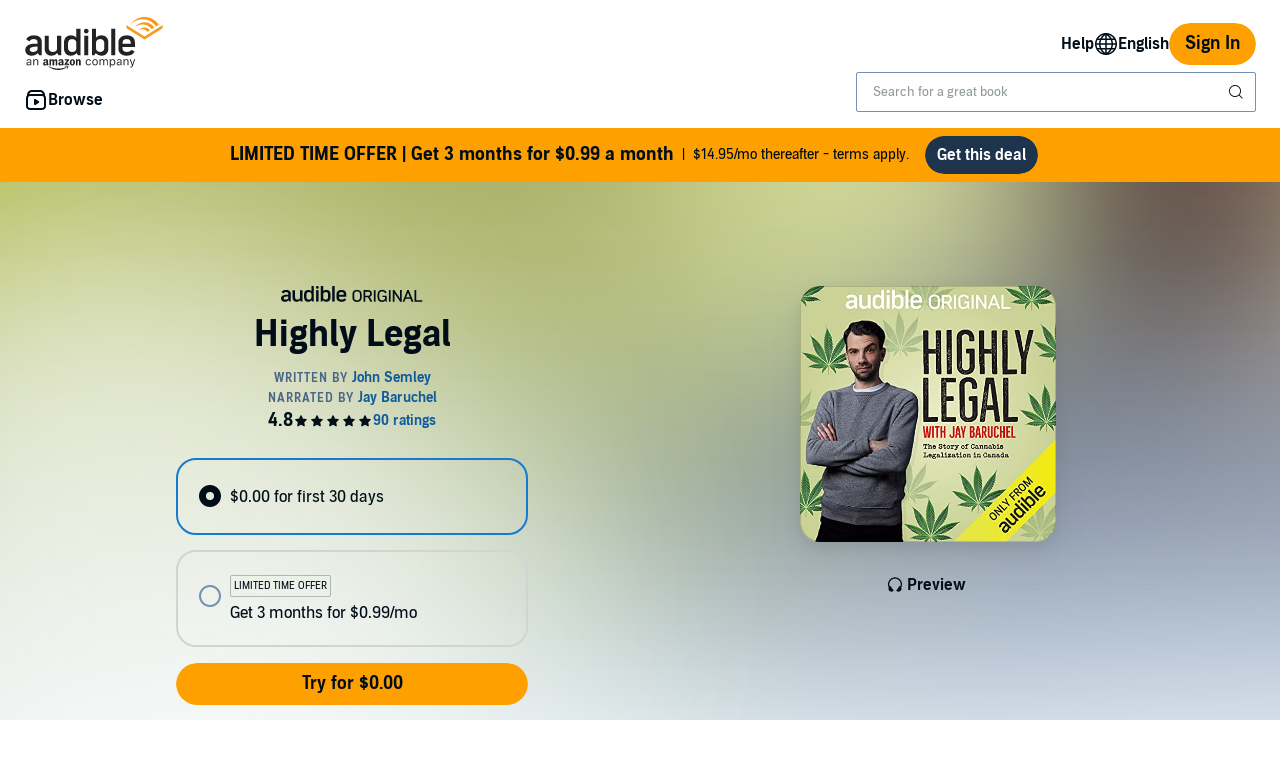

--- FILE ---
content_type: image/svg+xml
request_url: https://d2nttevkh1mtzs.cloudfront.net/mosaic-versions/073e90d3-2546-43cb-bb35-4695be1dd712/www/assets/svg/logo-audible-original.svg
body_size: 2060
content:
<svg xmlns="http://www.w3.org/2000/svg" width="142" height="16" viewBox="0 0 142 16" fill="none">
<path d="M101.375 11.1135H104.033C104.033 11.3237 104.033 11.7023 104.033 11.7123V11.8121C104.025 12.1756 103.926 13.0887 103.18 13.719C102.983 13.8763 102.769 14.0056 102.549 14.1016L102.461 14.1362C102.387 14.1661 102.31 14.1901 102.234 14.2136C102.007 14.2803 101.759 14.3261 101.498 14.3499L101.432 14.355L101.424 14.3557C101.35 14.3617 101.276 14.3677 101.2 14.3677C99.4418 14.3677 98.35 13.3537 98.35 11.7209V7.96545C98.35 6.36886 99.4402 5.41556 101.266 5.41556C101.987 5.41556 102.627 5.60228 103.118 5.95467L103.154 5.9795L103.159 5.98306L103.17 5.99191L103.173 5.99407C103.281 6.07691 103.383 6.17108 103.479 6.27712C103.681 6.48678 103.963 6.82973 104.16 7.2736L104.222 7.41014L105.616 6.6816L105.584 6.57474C105.079 4.89182 103.437 3.8465 101.3 3.8465C98.371 3.8465 96.6227 5.42257 96.6227 8.06258V11.7209C96.6227 14.3216 98.345 15.937 101.117 15.937C102.493 15.937 103.579 15.4413 104.349 14.4627L104.698 15.6942H105.76V9.64136H101.375V11.1135Z" fill="#141414"/>
<path fill-rule="evenodd" clip-rule="evenodd" d="M71.42 8.07145C71.42 5.48082 73.1866 3.87128 76.0304 3.87128C78.8741 3.87128 80.6407 5.48082 80.6407 8.07145V11.7622C80.6407 14.3528 78.8741 15.9621 76.0304 15.9621C73.1866 15.9621 71.42 14.3528 71.42 11.7622V8.07145ZM76.0303 5.44088C74.2518 5.44088 73.1469 6.42414 73.1469 8.00669V11.8267C73.1469 13.4095 74.2518 14.3927 76.0303 14.3927C77.8088 14.3927 78.9134 13.4095 78.9134 11.8267V8.00669C78.9134 6.42414 77.8088 5.44088 76.0303 5.44088Z" fill="#141414"/>
<path fill-rule="evenodd" clip-rule="evenodd" d="M90.9241 7.66678C90.9241 5.44258 89.6107 4.11421 87.4103 4.11421H82.4011V15.7193H84.1284V11.2355H86.8791L89.4544 15.7193H91.1069V15.0768L88.7606 10.9943C90.1968 10.4574 90.9241 9.33892 90.9241 7.66678ZM89.1638 7.66676C89.1638 9.00646 88.4714 9.71476 87.1612 9.71476H84.1283V5.63521H87.1612C88.4899 5.63521 89.1638 6.31842 89.1638 7.66676Z" fill="#141414"/>
<path d="M92.8536 15.7194H94.5809V4.1143H92.8536V15.7194Z" fill="#141414"/>
<path d="M107.892 15.7194H109.62V4.1143H107.892V15.7194Z" fill="#141414"/>
<path fill-rule="evenodd" clip-rule="evenodd" d="M121.86 15.0629L126.232 4.11431H127.87L132.268 15.1128V15.7194H130.601L129.438 12.7084H124.614L123.417 15.7194H121.851L121.86 15.0629ZM125.154 11.2365H128.882L127.026 6.51148L125.154 11.2365Z" fill="#141414"/>
<path d="M135.26 14.1986V4.11431H133.533V15.7194H141.209V14.1986H135.26Z" fill="#141414"/>
<path d="M113.403 4.11421L118.968 12.5108V4.11421H120.695V15.7193H119.148L113.584 7.3384V15.7193H111.856V4.11421H113.403Z" fill="#141414"/>
<path d="M37.7492 1.37526C37.7492 2.13483 37.1169 2.75085 36.3372 2.75085C35.5575 2.75085 34.9252 2.13483 34.9252 1.37526C34.9252 0.61569 35.5575 -6.10352e-05 36.3372 -6.10352e-05C37.1169 -6.10352e-05 37.7492 0.61569 37.7492 1.37526Z" fill="#141414"/>
<path fill-rule="evenodd" clip-rule="evenodd" d="M39.7346 15.5519V0.0534541H42.1585V5.24146C42.7088 4.56015 43.7885 3.8567 45.3751 3.8567C47.6662 3.8567 49.5167 5.17563 49.5167 8.05552V11.6167C49.5167 14.4966 47.6444 15.8158 45.4631 15.8158C43.8326 15.8158 42.7088 15.0684 42.048 14.2767L41.1447 15.5519H39.7346ZM42.1589 11.3499C42.1204 12.8963 43.2316 13.6175 44.7656 13.6175C45.9336 13.6175 47.0936 12.804 47.0936 11.4408V8.2312C47.0936 6.86829 45.9336 6.05503 44.7877 6.05503C43.1571 6.05503 42.1586 6.96975 42.1586 8.21717L42.1589 11.3499Z" fill="#141414"/>
<path d="M11.5416 4.12875V11.4929C11.5416 14.263 13.189 15.814 15.5581 15.814C17.2058 15.814 18.3115 15.0763 18.9885 14.2849L19.936 15.5601H21.3805V4.12875H18.8982V11.9301C18.8982 12.5464 18.2833 13.6254 16.4042 13.6254C15.5223 13.6254 14.0239 13.1697 14.0239 11.4034V4.12875H11.5416Z" fill="#141414"/>
<path fill-rule="evenodd" clip-rule="evenodd" d="M30.4502 0.0615162V5.24953C29.8996 4.56821 28.8202 3.86476 27.2337 3.86476C24.9422 3.86476 23.0917 5.18396 23.0917 8.06358V11.6248C23.0917 14.5047 24.9644 15.8239 27.1456 15.8239C28.7762 15.8239 29.8996 15.0764 30.5608 14.2848L31.464 15.56H32.8738V0.0615162H30.4502ZM25.515 11.4489V8.23953C25.515 6.87662 26.6753 6.06309 27.8209 6.06309C29.4517 6.06309 30.4503 6.97781 30.4503 8.22523V11.3579C30.489 12.9046 29.3772 13.6256 27.843 13.6256C26.6753 13.6256 25.515 12.8121 25.515 11.4489Z" fill="#141414"/>
<path d="M53.684 15.5603H51.2014V0.0617831H53.684V15.5603Z" fill="#141414"/>
<path d="M35.0962 15.56H37.5782V4.12868H35.0962V15.56Z" fill="#141414"/>
<path fill-rule="evenodd" clip-rule="evenodd" d="M60.5138 13.6254C58.8215 13.6254 57.9866 12.7679 57.9866 11.5809V10.6357H65.343V8.06343C65.343 5.42558 63.4473 3.86462 60.5138 3.86462C57.4676 3.86462 55.5043 5.51354 55.5043 8.10742V11.6249C55.5043 14.2628 57.4676 15.8237 60.5138 15.8237C62.7975 15.8237 64.4356 14.9282 65.1222 13.3974L63.3213 12.3138C62.6812 13.1897 61.7937 13.6254 60.5138 13.6254ZM57.9867 8.06345C57.9867 6.87647 58.8215 6.06293 60.4233 6.06293C62.0256 6.06293 62.8607 6.87647 62.8607 8.06345V8.78902H57.9867V8.06345Z" fill="#141414"/>
<path fill-rule="evenodd" clip-rule="evenodd" d="M0.570026 6.23327C1.17661 4.81045 2.7385 3.8647 5.14629 3.8647C8.30553 3.8647 9.84 5.4915 9.84 7.73406V15.5599H8.39555L7.448 14.285C6.77106 15.0764 5.52991 15.8238 3.86 15.8238C1.73888 15.8238 0 14.7027 0 12.4601C0 9.28693 3.7589 8.78423 5.27675 8.78423L7.35798 8.78127V7.88786C7.35798 6.76645 6.65805 6.063 5.14629 6.063C4.09377 6.063 3.31961 6.15286 2.50944 7.40945L0.570026 6.23327ZM7.35361 11.9407C7.35502 11.9266 7.3564 11.9129 7.35788 11.8994V10.4742H6.28929C4.88804 10.5281 2.60489 10.8258 2.60489 12.1965C2.60489 13.1638 3.46215 13.6255 4.63599 13.6255C5.7597 13.6255 6.70531 13.1247 7.08394 12.6007C7.31555 12.3193 7.3367 12.1089 7.35361 11.9407Z" fill="#141414"/>
</svg>

--- FILE ---
content_type: image/svg+xml
request_url: https://d2nttevkh1mtzs.cloudfront.net/mosaic-versions/073e90d3-2546-43cb-bb35-4695be1dd712/www/assets/svg/check.svg
body_size: 261
content:
<svg width="24" height="24" viewBox="0 0 24 24" fill="none" xmlns="http://www.w3.org/2000/svg">
<path d="M10.1816 18.3395C9.94417 18.3267 9.71041 18.2295 9.52901 18.0481L5.08287 13.602C4.69235 13.2115 4.69235 12.5783 5.08287 12.1878C5.4734 11.7972 6.10656 11.7972 6.49708 12.1878L10.2582 15.9489L18.4343 7.77287C18.8248 7.38235 19.458 7.38235 19.8485 7.77287C20.239 8.1634 20.239 8.79656 19.8485 9.18709L10.9844 18.0512C10.7648 18.2708 10.4684 18.3669 10.1816 18.3395Z" fill="#010E19"/>
</svg>
